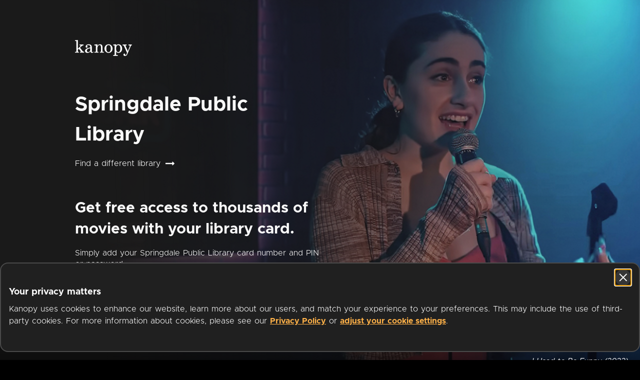

--- FILE ---
content_type: text/css
request_url: https://www.kanopy.com/kui-assets/VideoGrid-CFgXZYvI.css
body_size: 374
content:
.video-grid-container[data-v-cfee9bd3]{position:relative;grid-gap:32px;gap:32px;display:grid;grid-template-columns:var(--columns)}.video-grid-container .video-grid-link-container[data-v-cfee9bd3]{position:relative;height:-moz-fit-content;height:fit-content}.video-grid-container .video-grid-link-container:hover .options-menu[data-v-cfee9bd3]{scale:1.05;z-index:2}.video-grid-container .video-grid-link-container:has(.options-menu:hover) .video-grid-link[data-v-cfee9bd3] .outline,.video-grid-container .video-grid-link-container:has(.options-menu .button:focus-visible) .video-grid-link[data-v-cfee9bd3] .outline,.video-grid-container .video-grid-link-container:has(.options-menu.open) .video-grid-link[data-v-cfee9bd3] .outline{transform:scale(1.05);outline:#FFFFFF 6px solid;position:absolute}.video-grid-container .video-grid-link-container:has(.options-menu:hover) .video-grid-link[data-v-cfee9bd3] .movie-poster-img,.video-grid-container .video-grid-link-container:has(.options-menu .button:focus-visible) .video-grid-link[data-v-cfee9bd3] .movie-poster-img,.video-grid-container .video-grid-link-container:has(.options-menu.open) .video-grid-link[data-v-cfee9bd3] .movie-poster-img{transform:scale(1.05);filter:brightness(.8)}.video-grid-container .video-grid-link-container:has(.options-menu:hover) .video-grid-link[data-v-cfee9bd3] .movie-poster-overlay,.video-grid-container .video-grid-link-container:has(.options-menu:hover) .video-grid-link[data-v-cfee9bd3] .progress-bar,.video-grid-container .video-grid-link-container:has(.options-menu .button:focus-visible) .video-grid-link[data-v-cfee9bd3] .movie-poster-overlay,.video-grid-container .video-grid-link-container:has(.options-menu .button:focus-visible) .video-grid-link[data-v-cfee9bd3] .progress-bar,.video-grid-container .video-grid-link-container:has(.options-menu.open) .video-grid-link[data-v-cfee9bd3] .movie-poster-overlay,.video-grid-container .video-grid-link-container:has(.options-menu.open) .video-grid-link[data-v-cfee9bd3] .progress-bar{transform:scale(1.05)}.video-grid-container .video-grid-link-container:has(.options-menu:hover) .options-menu[data-v-cfee9bd3],.video-grid-container .video-grid-link-container:has(.options-menu .button:focus-visible) .options-menu[data-v-cfee9bd3],.video-grid-container .video-grid-link-container:has(.options-menu.open) .options-menu[data-v-cfee9bd3]{scale:1.05}.video-grid-container .video-grid-link[data-v-cfee9bd3]{width:100%;height:100%}.video-grid-container .video-grid-link[data-v-cfee9bd3] .movie-poster{border-radius:16px;transition:all .2s ease}.video-grid-container .video-grid-link[data-v-cfee9bd3] .movie-poster-img{transition:all .2s ease}.video-grid-container .video-grid-link[data-v-cfee9bd3] .outline{width:100%;height:100%;position:absolute;transition:all .15s ease;border-radius:8px}.video-grid-container .video-grid-link[data-v-cfee9bd3]:hover .outline,.video-grid-container .video-grid-link[data-v-cfee9bd3]:focus:focus-visible .outline{transform:scale(1.05);outline:#FFFFFF 6px solid;position:absolute}.video-grid-container .video-grid-link[data-v-cfee9bd3]:hover .movie-poster-img,.video-grid-container .video-grid-link[data-v-cfee9bd3]:focus:focus-visible .movie-poster-img{transform:scale(1.05);filter:brightness(.8)}.video-grid-container .video-grid-link[data-v-cfee9bd3]:hover .movie-poster-overlay,.video-grid-container .video-grid-link[data-v-cfee9bd3]:hover .progress-bar,.video-grid-container .video-grid-link[data-v-cfee9bd3]:focus:focus-visible .movie-poster-overlay,.video-grid-container .video-grid-link[data-v-cfee9bd3]:focus:focus-visible .progress-bar{transform:scale(1.05)}.video-grid-container .video-grid-link[data-v-cfee9bd3]{align-items:flex-start;justify-content:flex-start;z-index:1;flex-direction:column;gap:16px}.video-grid-container .video-grid-link.initializing[data-v-cfee9bd3]{transition:none}.video-grid-container .video-grid-link[data-v-cfee9bd3]:hover,.video-grid-container .video-grid-link[data-v-cfee9bd3]:focus{z-index:2}.video-grid-container .video-grid-link:hover+.options-menu[data-v-cfee9bd3],.video-grid-container .video-grid-link:focus+.options-menu[data-v-cfee9bd3]{scale:1.05}.video-grid-container .poster[data-v-cfee9bd3]{aspect-ratio:16/9;width:100%}.video-grid-container .resume-text[data-v-cfee9bd3]{font-weight:600;font-size:12px;line-height:19px;color:#f3f3f3bf;padding-bottom:8px;text-transform:uppercase}.video-grid-container .title[data-v-cfee9bd3]{font-weight:600;line-height:19px;font-size:16px;overflow:hidden;-webkit-line-clamp:2;display:-webkit-box;-webkit-box-orient:vertical}


--- FILE ---
content_type: text/css
request_url: https://www.kanopy.com/kui-assets/publiclibrary-BzZaC4l1.css
body_size: 123
content:
.onboarding-header[data-v-04f38b35]{padding-top:56px;max-width:548px;height:256px;width:100%}@media (min-width: 768px) and (max-width: 1024px){.onboarding-header[data-v-04f38b35]{height:236px;padding-top:48px}}@media (min-width: 0) and (max-width: 767px){.onboarding-header[data-v-04f38b35]{height:164px;padding-top:20px}}.onboarding-content[data-v-04f38b35]{margin-top:32px;margin-bottom:32px;max-width:548px;width:100%}@media (min-width: 0) and (max-width: 767px){.onboarding-content[data-v-04f38b35]{margin-top:20px;margin-bottom:20px}}.step-help-container[data-v-04f38b35]{display:flex;justify-content:space-between;align-items:flex-end;padding-bottom:.5em;box-shadow:0 4px 2px -2px #0000000f}.help-link[data-v-04f38b35]{font-size:16px;font-weight:700;-webkit-text-decoration:underline;text-decoration:underline;color:#de2f00;transition:.3s}.help-link[data-v-04f38b35]:hover{color:#cc3a00}.help-link[data-v-04f38b35]{font-size:12px;font-weight:600}.title[data-v-04f38b35]{margin-top:20px;font-size:36px;line-height:1.2}@media (min-width: 768px) and (max-width: 1024px){.title[data-v-04f38b35]{font-size:32px}}@media (min-width: 0) and (max-width: 767px){.title[data-v-04f38b35]{font-size:20px}}.onboarding-header[data-v-dbffb5e4]{padding-top:56px;max-width:548px;height:256px;width:100%}@media (min-width: 768px) and (max-width: 1024px){.onboarding-header[data-v-dbffb5e4]{height:236px;padding-top:48px}}@media (min-width: 0) and (max-width: 767px){.onboarding-header[data-v-dbffb5e4]{height:164px;padding-top:20px}}.onboarding-content[data-v-dbffb5e4]{margin-top:32px;margin-bottom:32px;max-width:548px;width:100%}@media (min-width: 0) and (max-width: 767px){.onboarding-content[data-v-dbffb5e4]{margin-top:20px;margin-bottom:20px}}.container[data-v-dbffb5e4]{display:flex;flex-direction:column;align-items:center;margin-left:20px;margin-right:20px}.onboarding-content[data-v-dbffb5e4]{margin-top:0;margin-bottom:0}@media (min-width: 0) and (max-width: 767px){.onboarding-header[data-v-dbffb5e4]{height:124px}}


--- FILE ---
content_type: text/javascript
request_url: https://www.kanopy.com/kui-assets/publiclibrary-CzfkGLYZ.js
body_size: 1082
content:
!function(){try{("undefined"!=typeof window?window:"undefined"!=typeof global?global:"undefined"!=typeof globalThis?globalThis:"undefined"!=typeof self?self:{}).SENTRY_RELEASE={id:"3f2b00aa477b9acdecccedfd98f98a4d1b237f84"}}catch(e){}}();try{e="undefined"!=typeof window?window:"undefined"!=typeof global?global:"undefined"!=typeof globalThis?globalThis:"undefined"!=typeof self?self:{},(t=(new e.Error).stack)&&(e._sentryDebugIds=e._sentryDebugIds||{},e._sentryDebugIds[t]="3d982b6b-ce20-42df-b496-34cc0dbe7a37",e._sentryDebugIdIdentifier="sentry-dbid-3d982b6b-ce20-42df-b496-34cc0dbe7a37")}catch(e){}var e,t;import{V as i,O as n,n as r,d as a,i as s,N as o,S as d,bO as l,a1 as u}from"./client-DwerNk-e.js";import{O as c}from"./OnboardingStep-DfS542qg.js";import{A as b}from"./AuthFormContent-BkHpOldT.js";import"./KanopyForm-DvpO1wil.js";import"./LabeledTextfield-BGmBBAec.js";import"./ProxyModal-BbZ4CGgB.js";import"./CTAButtonBlackAndWhite-CuXVmPmv.js";import"./Spinner-Dg2pJtvO.js";const f=""+new URL("library-card-DCL7DQXV.svg",import.meta.url).href;const p=r(i.extend({name:"AuthLibraryContentHeader",computed:{library_card_icon:()=>f},components:{OnboardingStep:c,OrangeLink:n}}),function(){var e=this,t=e._self._c;return e._self._setupProxy,t("div",{staticClass:"auth-library-header"},[t("div",{staticClass:"step-help-container"},[t("onboarding-step",{attrs:{icon:e.library_card_icon,step:3,total:4}}),t("orange-link",{staticClass:"help-link",attrs:{title:"Learn more on Kanopy Help".localized(),to:"https://help.kanopy.com/4171.htm",in_new_tab:!0}})],1),t("h1",{staticClass:"title"},[e._v(e._s("Add Your Library Card".localized()))])])},[],!1,null,"04f38b35").exports;const h=r(i.extend({name:"SignupAuthLibrary",layout:"onboarding",middleware(e){new d(l).addNewGuard({name:"VP is a public library",checker:(e,t)=>e.$kuistore.state.site.domain?.institutionType!==u.Publiclibrary&&t(e),handler:e=>{const t=e.route.query.destination;let i="/signup/auth/university";return s(t)&&(i=`${i}?destination=${t}`),o.redirect(e,i),!0}}).guard(e)},head:{title:"Add Your Library Card | Kanopy"},methods:{on_auth_success(){const e=this.$router.currentRoute.query.destination;if(this.$kuistore.commit("site/set_new_user_intro_modal",!0),this.$kuistore.getters["user/has_user_account_logged_in"])s(e)?o.navigate(this.$router,e,!1):o.navigate(this.$router,`/user/${this.$kuistore.state.user.user?.userId}/identities`);else{let t="/signup/create/publiclibrary";s(e)&&(t=`${t}?destination=${e}`),o.navigate(this.$router,t)}}},components:{AuthLibraryContentHeader:p,SectionDivider:a,AuthFormContent:b}}),function(){var e=this,t=e._self._c;return e._self._setupProxy,t("div",{staticClass:"container"},[t("auth-library-content-header",{staticClass:"onboarding-header"}),t("section-divider",{staticClass:"onboarding-section-divider"}),t("auth-form-content",{staticClass:"onboarding-content",on:{auth_success:e.on_auth_success}})],1)},[],!1,null,"dbffb5e4").exports;export{h as default};
//# sourceMappingURL=publiclibrary-CzfkGLYZ.js.map


--- FILE ---
content_type: text/javascript
request_url: https://www.kanopy.com/kui-assets/VideoGridWithSpinner-DKJV1Lfk.js
body_size: 534
content:
!function(){try{("undefined"!=typeof window?window:"undefined"!=typeof global?global:"undefined"!=typeof globalThis?globalThis:"undefined"!=typeof self?self:{}).SENTRY_RELEASE={id:"3f2b00aa477b9acdecccedfd98f98a4d1b237f84"}}catch(e){}}();try{e="undefined"!=typeof window?window:"undefined"!=typeof global?global:"undefined"!=typeof globalThis?globalThis:"undefined"!=typeof self?self:{},(r=(new e.Error).stack)&&(e._sentryDebugIds=e._sentryDebugIds||{},e._sentryDebugIds[r]="8b6bb746-b742-482a-8c6d-438086b642c1",e._sentryDebugIdIdentifier="sentry-dbid-8b6bb746-b742-482a-8c6d-438086b642c1")}catch(e){}var e,r;import{V as i,n as o}from"./client-DwerNk-e.js";import{V as t}from"./VideoGrid-YykcnSEF.js";import{S as n}from"./Spinner-Dg2pJtvO.js";const s=o(i.extend({name:"VideoGridWithSpinner",props:{items:{type:Array,required:!1,default:()=>[]},items_per_row_for_vw:{type:Object,required:!1,default:void 0},progresses:{type:Array,required:!1,default:()=>[]},times_left:{type:Array,required:!1,default:()=>[]},is_loading:{type:Boolean,required:!1,default:!1},is_loading_more:{type:Boolean,required:!1,default:!1},can_fetch_more_items:{type:Boolean,required:!1,default:!0}},methods:{on_load_more_trigger(){if(this.can_fetch_more_items){const e=window.innerHeight+window.scrollY;this.$refs.grid_spinner_container.getBoundingClientRect().bottom+window.scrollY-e<=0&&this.$emit("fetch_more_items")}}},components:{VideoGrid:t,Spinner:n}}),function(){var e=this,r=e._self._c;return e._self._setupProxy,e.is_loading?r("spinner",{staticClass:"load-spinner"}):r("div",{directives:[{name:"windowscroll",rawName:"v-windowscroll",value:e.on_load_more_trigger,expression:"on_load_more_trigger"}],ref:"grid_spinner_container",staticClass:"grid-spinner-container"},[r("video-grid",{attrs:{items:e.items,items_per_row_for_vw:e.items_per_row_for_vw,progresses:e.progresses,times_left:e.times_left}}),e.is_loading_more?r("spinner",{staticClass:"load-more-results"}):e._e()],1)},[],!1,null,"ece91113").exports;export{s as V};
//# sourceMappingURL=VideoGridWithSpinner-DKJV1Lfk.js.map


--- FILE ---
content_type: text/javascript
request_url: https://www.kanopy.com/kui-assets/index-DY_w2lEd.js
body_size: 5898
content:
!function(){try{("undefined"!=typeof window?window:"undefined"!=typeof global?global:"undefined"!=typeof globalThis?globalThis:"undefined"!=typeof self?self:{}).SENTRY_RELEASE={id:"3f2b00aa477b9acdecccedfd98f98a4d1b237f84"}}catch(t){}}();try{t="undefined"!=typeof window?window:"undefined"!=typeof global?global:"undefined"!=typeof globalThis?globalThis:"undefined"!=typeof self?self:{},(e=(new t.Error).stack)&&(t._sentryDebugIds=t._sentryDebugIds||{},t._sentryDebugIds[e]="2b1a272a-111a-4fc7-8bc2-b401cd76bc97",t._sentryDebugIdIdentifier="sentry-dbid-2b1a272a-111a-4fc7-8bc2-b401cd76bc97")}catch(t){}var t,e;import{V as i,n as s,J as n,q as a,a4 as r,aS as o,aT as _,r as l,N as h,aY as d,b9 as c,w as m,bC as u,bD as g,S as f,bb as p}from"./client-DwerNk-e.js";import{H as v}from"./HorizontalDraggableDiv-CKgPfbxK.js";import{P as w}from"./LandingDevices-DFdq5hfY.js";import{S as b}from"./ShelvesContainer-IQf-ZNfw.js";import{s as k,a as y,b as x}from"./ShelfRow-B-M00nBa.js";import{V as $}from"./VideoGridWithSpinner-DKJV1Lfk.js";import{F as L}from"./FetchUtils-CHgoMshS.js";import{L as I}from"./LandingLoggedOut-CmxX2x0L.js";import"./Spinner-Dg2pJtvO.js";import"./MoviePoster-CBmcUlDX.js";import"./MoviePosterOptionsMenu-BQ_cLePI.js";import"./OptionsMenu-KcS-C2jg.js";import"./VideoGrid-YykcnSEF.js";import"./ExpandCollapseButton-BoGxms2n.js";const C=s(i.extend({name:"SeeMoreArrowIconSvg",props:{color:{type:String,required:!1,default:"#FFFFFF"}}}),function(){var t=this,e=t._self._c;return t._self._setupProxy,e("svg",{attrs:{width:"20px",height:"14px",viewBox:"0 0 20 14",version:"1.1",xmlns:"http://www.w3.org/2000/svg","xmlns:xlink":"http://www.w3.org/1999/xlink"}},[e("title",[t._v("See More Arrow")]),e("g",{attrs:{id:"Home-PL",stroke:"none","stroke-width":"1",fill:"none","fill-rule":"evenodd"}},[e("g",{attrs:{id:"Home-PL-Tickets",transform:"translate(-459.000000, -284.000000)",fill:"#FFFFFF","fill-rule":"nonzero",stroke:t.color}},[e("g",{attrs:{id:"PL-Tickets-Menu",transform:"translate(0.000000, 64.000000)"}},[e("g",{attrs:{id:"Text-Blocks",transform:"translate(32.000000, 94.000000)"}},[e("g",{attrs:{id:"Text-Block",transform:"translate(356.000000, 1.000000)"}},[e("g",{attrs:{id:"Link-Block",transform:"translate(0.000000, 124.000000)"}},[e("g",{attrs:{id:"Path",transform:"translate(72.000000, 2.000000)"}},[e("path",{attrs:{d:"M0.0707716913,6.17033187 L5.82846861,11.9280288 C5.87644942,11.9760096 5.93882447,12 5.99640144,12 C6.05397841,12 6.12115154,11.9760096 6.16433427,11.9280288 C6.26029588,11.8320672 6.26029588,11.6833267 6.16433427,11.5873651 L0.819272291,6.24230308 L17.5117953,6.24230308 C17.6461415,6.24230308 17.7516993,6.1367453 17.7516993,6.00239904 C17.7516993,5.86805278 17.6461415,5.762495 17.5117953,5.762495 L0.819272291,5.762495 L6.16913235,0.412634946 C6.26509396,0.316673331 6.26509396,0.167932827 6.16913235,0.0719712115 C6.07317073,-0.0239904038 5.92443023,-0.0239904038 5.82846861,0.0719712115 L0.0707716913,5.82966813 C0.0467812875,5.85365854 0.0323870452,5.87764894 0.0179928029,5.90643743 C-0.00599760096,5.96401439 -0.00599760096,6.03118752 0.0179928029,6.08876449 C0.0275889644,6.12235106 0.0467812875,6.15113954 0.0707716913,6.17033187 Z",transform:"translate(8.875850, 6.000000) scale(-1, 1) translate(-8.875850, -6.000000) "}})])])])])])])])])},[],!1,null,"6e235efc").exports;const z=s(i.extend({name:"LandingLoggedInVpHeader",computed:{vp_name(){return this.$kuistore.getters["site/institution_name"]},vp_is_paused(){return this.$kuistore.state.site.domain?.isPaused??!1}},components:{KanopyLink:n,SeeMoreArrowIconSvg:C}}),function(){var t=this,e=t._self._c;return t._self._setupProxy,e("div",{staticClass:"vp-header-row"},[e("h3",{staticClass:"vp-name-title"},[t._v(t._s(t.vp_name))]),t.vp_is_paused?e("div",{staticClass:"vp-pause-msg-container"},[e("p",{staticClass:"vp-paused-msg"},[t._v(t._s("Streaming is currently limited at your library.".localized()))]),e("div",{staticClass:"see-more-link"},[e("kanopy-link",{staticClass:"vp-paused-learn-more",attrs:{title:"Learn More".localized(),to:"https://help.kanopy.com/hc/en-us/articles/360041494654",in_new_tab:!0}}),e("see-more-arrow-icon-svg",{staticClass:"see-more-arrow"})],1)]):t._e()])},[],!1,null,"69597fa3").exports;const T=s(i.extend({name:"Banner",data:()=>({slide_interval:void 0,current_index:0,animation_index:1,animation:!0,dragging:!1,vw:window.innerWidth,image_ratio:6.8}),props:{items:{type:Array,required:!1,default:()=>[]},stay_on_image_duration:{type:Number,required:!1,default:5e3},transition_duration:{type:Number,required:!1,default:300},item_width_percentage:{type:Number,required:!1,default:1},item_horizontal_margin_percentage:{type:Number,required:!1,default:0},paused:{type:Boolean,required:!0}},watch:{paused(t){t?this.stop_automatic_transition():this.start_automatic_transition(!0)}},created(){this.start_automatic_transition()},beforeDestroy(){this.stop_automatic_transition()},computed:{has_multiple_items(){return this.items.length>1},image_width(){return this.vw*this.item_width_percentage},image_max_height(){return this.image_width/this.image_ratio},visible_part_of_previous_item(){return(1-this.item_width_percentage)/2-this.item_horizontal_margin_percentage},banner_images_to_show(){if(this.items.length<=1)return this.items;{const t=this.items[0];return[this.items[this.items.length-1]].concat(this.items).concat(t)}},transition_duration_css(){if(this.banner_images_to_show.length<=1)return{"--transition-duration":`${this.transition_duration}ms`,"--horizontal-scroll":this.vw*this.visible_part_of_previous_item+"px"};const t=this.vw*this.visible_part_of_previous_item,e=Math.max(0,this.vw*(1-2*this.visible_part_of_previous_item)*this.animation_index-t);return{"--transition-duration":`${this.transition_duration}ms`,"--horizontal-scroll":`-${e}px`}},banner_item_css(){return{"--horizontal-margin":100*this.item_horizontal_margin_percentage+"%"}},drag_threshold(){return.2*this.vw},is_in_kids_mode(){return this.$kuistore.state.site.is_in_kids_mode}},methods:{start_automatic_transition(t){this.paused||(this.stop_automatic_transition(),t&&this.transition_to_next_slide(!1,!1),this.slide_interval=setInterval(this.transition_to_next_slide,this.stay_on_image_duration+this.transition_duration))},stop_automatic_transition(){null!=this.slide_interval&&clearInterval(this.slide_interval)},transition_to_next_slide(t,e){const i=(this.current_index+1)%this.items.length;this.transition_to_slide(i,0,t,e)},transition_to_previous_slide(t,e){const i=this.current_index>0?this.current_index-1:this.items.length-1;this.transition_to_slide(i,1,t,e)},on_prev_clicked(){this.transition_to_previous_slide(!0),this.start_automatic_transition()},on_next_clicked(){this.transition_to_next_slide(!0),this.start_automatic_transition()},on_drag_started(){this.dragging=!0,this.stop_automatic_transition()},on_drag_release(t){Math.abs(t)>=this.drag_threshold&&(t<0?this.transition_to_next_slide():this.transition_to_previous_slide())},on_drag_ended(){this.dragging=!1,this.start_automatic_transition()},transition_to_slide(t,e,i,s=!0){t!==this.current_index&&(this.animation=!0,0===e&&0===t&&this.current_index===this.items.length-1?(this.animation_index+=1,setTimeout(()=>{this.animation=!1,this.animation_index=1},this.transition_duration)):1===e&&t===this.items.length-1&&0===this.current_index?(this.animation_index-=1,setTimeout(()=>{this.animation=!1,this.animation_index=this.banner_images_to_show.length-2},this.transition_duration)):this.animation_index=t+1,i&&setTimeout(()=>{document.getElementById("banner-item-"+(this.current_index+1))?.focus()},this.transition_duration),this.current_index=t,s&&this.start_automatic_transition())},on_resize(){this.vw=window.innerWidth},send_analytics(t){const e={banner_link:t};o.sendEvent(this.$nuxt.context,_.Banner,e)},get_tabindex(t){return 1===this.banner_images_to_show.length||this.current_index===t-1?0:-1}},components:{HorizontalDraggableDiv:v,ImageLink:r,FontAwesomeIcon:a}}),function(){var t=this,e=t._self._c;return t._self._setupProxy,e("div",{directives:[{name:"windowresize",rawName:"v-windowresize",value:t.on_resize,expression:"on_resize"}],staticClass:"banner-container"},[e("horizontal-draggable-div",{staticClass:"banner-slider",class:{"no-animation":!t.animation},style:t.transition_duration_css,attrs:{can_cancel_drag_gesture:!1,disabled:!t.has_multiple_items},on:{drag_started:t.on_drag_started,drag_release:t.on_drag_release,drag_ended:t.on_drag_ended}},t._l(t.banner_images_to_show,function(i,s){return e("image-link",{key:s,staticClass:"banner-item",class:{kids:t.is_in_kids_mode},style:t.banner_item_css,attrs:{id:"banner-item-"+s,tabindex:t.get_tabindex(s),to:i.link,src:i.image,disabled:t.dragging,img_desc:i.alt||i.title,img_width:t.image_width,img_max_height:t.image_max_height},on:{click:function(e){return t.send_analytics(i.link)}}})}),1),t.has_multiple_items?e("button",{staticClass:"prev-icon",attrs:{"aria-label":"Previous item".localized()},on:{click:t.on_prev_clicked}},[e("font-awesome-icon",{attrs:{name:"angle-left"}})],1):t._e(),t.has_multiple_items?e("button",{staticClass:"next-icon",attrs:{"aria-label":"Next item".localized()},on:{click:t.on_next_clicked}},[e("font-awesome-icon",{attrs:{name:"angle-right"}})],1):t._e()],1)},[],!1,null,"172f5263").exports;const P=s(i.extend({name:"LandingLoggedInBanner",data:()=>({item_takes_full_width:window.innerWidth<768,paused:!1}),watch:{banners(){null==this.banners&&this.$kuistore.dispatch("banner/fetch_banners")}},created(){null==this.banners&&this.$kuistore.dispatch("banner/fetch_banners")},computed:{banners(){return this.$kuistore.getters["banner/home_banners"]},banner_images(){return this.banners?.map(t=>{let e="";return null!=t.targetLink?e=t.targetLink:null!=t.videoId?e=`/video/${t.videoId}`:null!=t.targetTermId&&(e=`/category/${t.targetTermId}`),{image:t.imageUrl,link:e,title:t.title,alt:t.alternativeText}})??[]},banner_item_width_percentage(){return this.item_takes_full_width?1:.95},banner_margins(){return this.item_takes_full_width?0:.008}},methods:{on_resize(){this.item_takes_full_width=window.innerWidth<768},on_play_pause_click(t){this.paused=t}},components:{Banner:T,PlayPauseMarqueeButton:w}}),function(){var t=this,e=t._self._c;return t._self._setupProxy,e("div",{staticClass:"container"},[e("banner",{directives:[{name:"windowresize",rawName:"v-windowresize",value:t.on_resize,expression:"on_resize"}],staticClass:"banner",attrs:{id:"banner",items:t.banner_images,item_width_percentage:t.banner_item_width_percentage,item_horizontal_margin_percentage:t.banner_margins,paused:t.paused}}),null!=t.banners?e("play-pause-marquee-button",{staticClass:"button",attrs:{aria_controls:"banner",play_text:"Play marquee".localized(),paused_text:"Pause marquee".localized()},on:{click:t.on_play_pause_click}}):t._e()],1)},[],!1,null,"cd8f5066").exports;const F=s(i.extend({name:"LandingLoggedInShelves",watch:{shelves(){this.fetch_home_content()}},created(){this.fetch_home_content()},computed:{shelves(){return this.$kuistore.state.home.shelves},all_videos_shelf(){const t=this.$kuistore.state.home.grid,e=this.$kuistore.state.home.grid_total_items;if(null!=t&&null!=e)return{count:e,shelfType:x.AllVideos,name:x.AllVideos.localized(),shelfId:"",list:t}},watchlist_shelf(){const t=this.$kuistore.state.mylists.watchlist_items?.map(t=>c(t.video)),e=this.$kuistore.state.mylists.watchlist?.videos.length;if(null!=t&&null!=e)return{count:e,shelfType:x.MyWatchlist,name:x.MyWatchlist.localized(),shelfId:"",list:t}},continue_watching_shelf(){const t=this.$kuistore.state.mylists.continuewatching_items?.reduce((t,e)=>{const i=e.video??e.playlist;return t.concat(null==i?[]:[i])},[]);if(null!=t)return{count:t.length,shelfType:x.ContinueWatching,name:x.ContinueWatching.localized(),shelfId:"",list:t}},shelves_to_show(){let t=null==this.shelves?[]:[...this.shelves];if(t=t.filter(t=>t.count>0),null!=this.continue_watching_shelf&&this.continue_watching_shelf.count>0){const e=1;t.splice(e,0,this.continue_watching_shelf)}if(null!=this.watchlist_shelf&&this.watchlist_shelf.count>0){const e=4;t.splice(e,0,this.watchlist_shelf)}return t},can_click_on_shelf_title(){return this.shelves_to_show.map(t=>{if(l.isEmpty(t.shelfId))switch(t.name){case this.all_videos_shelf?.name:return!1;case this.watchlist_shelf?.name:case this.continue_watching_shelf?.name:return!0}return y(t)})},progresses(){return this.shelves_to_show.map(t=>l.isEmpty(t.shelfId)&&t.name===this.continue_watching_shelf?.name?this.$kuistore.state.mylists.continuewatching_items?.map(t=>d(t,this.$kuistore.state.mylists.continuewatching_items??[]))??Array(t.list.length):Array(t.list.length))},times_left(){return this.shelves_to_show.map(t=>l.isEmpty(t.shelfId)&&t.name===this.continue_watching_shelf?.name?this.$kuistore.state.mylists.continuewatching_items?.map(t=>{const e=t.video??t.playlist;return e?.ticketTimeRemainingSeconds})??Array(t.list.length):Array(t.list.length))},is_loading_shelves(){return this.$kuistore.state.home.fetching},is_loading_more_shelves(){return this.$kuistore.state.home.fetching_more},can_fetch_more_results(){return this.$kuistore.getters["home/can_fetch_more_shelves"]},fetch_more_home_items_function(){return t=>{if(!l.isEmpty(t.shelfId))return this.$kuistore.dispatch("home/fetch_more_shelf_items",t.shelfId);switch(t.name){case this.all_videos_shelf?.name:return this.$kuistore.dispatch("home/fetch_more_home_grid");case this.watchlist_shelf?.name:return this.$kuistore.dispatch("mylists/fetch_watchlist_items",!0);case this.continue_watching_shelf?.name:return Promise.resolve(void 0);default:return Promise.reject(new Error("the shelf id is empty and the shelf name doesn't match a special shelf, this is a bug"))}}}},methods:{fetch_home_content(){null==this.shelves&&this.$kuistore.dispatch("home/fetch_home_shelves"),null!=this.$kuistore.state.mylists.continuewatching_items||this.$kuistore.state.mylists.fetching_continue_watching||this.$kuistore.dispatch("mylists/fetch_continue_watching"),null!=this.$kuistore.state.mylists.watchlist_items||this.$kuistore.state.mylists.fetching_watchlist_items||this.$kuistore.dispatch("mylists/fetch_watchlist_items",!1)},on_shelf_row_title_click(t){if(l.isEmpty(t.shelfId))switch(t.name){case this.all_videos_shelf?.name:break;case this.watchlist_shelf?.name:h.navigate(this.$router,"/mylists/mywatchlist");break;case this.continue_watching_shelf?.name:h.navigate(this.$router,"/mylists")}else k(t,this.$router,this.$kuistore)},fetch_more_shelves(){this.$kuistore.dispatch("home/fetch_more_home_shelves")}},components:{ShelvesContainer:b}}),function(){var t=this,e=t._self._c;return t._self._setupProxy,e("shelves-container",{staticClass:"home-shelves",attrs:{shelves:t.shelves_to_show,is_loading:t.is_loading_shelves,is_loading_more_results:t.is_loading_more_shelves,can_fetch_more_results:t.can_fetch_more_results,can_click_on_title:t.can_click_on_shelf_title,fetch_more_items_function:t.fetch_more_home_items_function,progresses:t.progresses,times_left:t.times_left},on:{titleclick:t.on_shelf_row_title_click,fetch_more_shelves:t.fetch_more_shelves}})},[],!1,null,"f27a46e3").exports;const M=s(i.extend({name:"LandingLoggedInGrid",watch:{grid_items(){null==this.grid_items&&this.$kuistore.dispatch("home/fetch_home_grid")}},created(){null==this.grid_items&&this.$kuistore.dispatch("home/fetch_home_grid")},updated(){this.is_loading_grid||this.is_loading_more_grid_items||L.hasSpaceToFetchMore(this.$el)&&this.fetch_more_items()},computed:{grid_items(){return this.$kuistore.state.home.grid},is_loading_grid(){return this.$kuistore.state.home.fetching},is_loading_more_grid_items(){return this.$kuistore.state.home.fetching_more},can_fetch_more_grid_items(){return this.$kuistore.getters["home/can_fetch_more_grid_items"]}},methods:{fetch_more_items(){this.$kuistore.dispatch("home/fetch_more_home_grid")}},components:{VideoGridWithSpinner:$}}),function(){var t=this,e=t._self._c;return t._self._setupProxy,e("video-grid-with-spinner",{staticClass:"home-grid-container",attrs:{items:t.grid_items,is_loading:t.is_loading_grid,is_loading_more:t.is_loading_more_grid_items,can_fetch_more_items:t.can_fetch_more_grid_items},on:{fetch_more_items:t.fetch_more_items}})},[],!1,null,"d3000c24").exports,S=i.extend({name:"InfoBanner",props:{info_banner:{type:Object,required:!0}},methods:{dismiss(){this.$kuistore.commit("site/dismiss_info_banner",this.info_banner.infoBannerId)}}});const D=s(S,function(){var t=this,e=t._self._c;return t._self._setupProxy,e("div",{staticClass:"banner"},[e("div",{staticClass:"message"},[null!=t.info_banner.title?e("div",{staticClass:"title"},[t._v(t._s(t.info_banner.title))]):t._e(),t._v(" "+t._s(t.info_banner.message)+" "),null!=t.info_banner.callToActionText?e("a",{staticClass:"cta",attrs:{href:t.info_banner.callToActionUrl,target:"_blank"}},[t._v(" "+t._s(t.info_banner.callToActionText)+" ")]):t._e()]),t.info_banner.isDismissable?e("button",{staticClass:"close",on:{click:t.dismiss}},[e("img",{staticClass:"close-icon",attrs:{src:"data:image/svg+xml,%3csvg%20width='12'%20height='12'%20viewBox='0%200%2012%2012'%20fill='none'%20xmlns='http://www.w3.org/2000/svg'%3e%3cpath%20d='M2.5%209.5L9.5%202.5'%20stroke='%23F3F3F3'%20stroke-width='2.5'%20stroke-linecap='round'%20/%3e%3cpath%20d='M2.5%202.5L9.5%209.5'%20stroke='%23F3F3F3'%20stroke-width='2.5'%20stroke-linecap='round'%20/%3e%3c/svg%3e",alt:"Dismiss announcement".localized()}})]):t._e()])},[],!1,null,"de07aeaf").exports;const A=s(i.extend({name:"LandingLoggedIn",watch:{is_in_kids_mode(){window.scrollTo(0,0)}},created(){this.$kuistore.dispatch("site/get_info_banner")},mounted(){this.$kuistore.commit("site/set_skip_links",[{focus_id:m.Footer,text:"Skip to footer".localized()}]),u.instance.get(g.TicketIntroModalDismissed)&&u.instance.delete(g.TicketIntroModalDismissed)},beforeDestroy(){this.$kuistore.commit("site/clear_skip_links")},computed:{limited_content_vp_type(){return null==this.$kuistore.state.home.shelves?2:this.$kuistore.state.home.shelves.length>0?1:0},show_grid_layout(){return 0===this.limited_content_vp_type},banner(){return this.$kuistore.getters["site/info_banner"]},show_banner(){return null!=this.banner&&!this.$kuistore.state.site.info_banners.isBannerDismissed(this.banner.infoBannerId)},is_in_kids_mode(){return this.$kuistore.getters["site/is_in_kids_mode"]}},components:{LandingLoggedInVpHeader:z,LandingLoggedInBanner:P,LandingLoggedInShelves:F,LandingLoggedInGrid:M,InfoBanner:D}}),function(){var t=this,e=t._self._c;return t._self._setupProxy,e("div",{staticClass:"landing-logged-in-container"},[t.show_banner?e("info-banner",{attrs:{info_banner:t.banner}}):t._e(),e("landing-logged-in-vp-header"),e("landing-logged-in-banner"),t.show_grid_layout?e("landing-logged-in-grid"):e("landing-logged-in-shelves")],1)},[],!1,null,"da4ad19c").exports;const B=s(i.extend({name:"LandingVp",layout:t=>!t.$kuistore.getters["user/has_active_membership_on_current_domain"]||!t.$kuistore.getters["user/has_user_account_logged_in"]&&(t.$kuistore.state.site.domain?.isUserRequiredToPlay??1)?"landing":"default",async middleware(t){await(new f).authorizeAllUsers().authorizeActiveMemberships().authorizeIfHasNoMembership().authorizeAdultAndKidsMode().authorizeDomainsWithKidsEnabledOrDisabled().disallowDomainForceLogin().overrideGuardHandler("non_active_membership_on_domain",t=>!!t.$kuistore.getters["user/has_user_account_logged_in"]&&(h.redirect(t,`/user/${t.$kuistore.getters["user/userId"]}/identities`),!0)).overrideGuardHandler("no_membership_on_domain",t=>!!t.$kuistore.getters["user/has_user_account_logged_in"]&&(h.redirect(t,`/signup/auth/${t.$kuistore.getters["site/vp_routing_type"]}`),!0)).guard(t),null!=t.query[p]&&(t.$kuistore.commit("site/set_show_kids_guide_modal",!1),t.$kuistore.dispatch("site/switch_to_adult",!0))},watch:{show_logged_in_homepage(t,e){t!==e&&this.$nuxt.setLayout(t?"default":"landing")}},computed:{has_domain_content_access(){return this.$kuistore.getters["user/has_active_membership_on_current_domain"]},show_logged_in_homepage(){return!!this.has_domain_content_access&&(this.$kuistore.getters["user/has_user_account_logged_in"]||!(this.$kuistore.state.site.domain?.isUserRequiredToPlay??1))}},components:{LandingLoggedIn:A,LandingLoggedOut:I}}),function(){var t=this,e=t._self._c;return t._self._setupProxy,t.show_logged_in_homepage?e("landing-logged-in"):e("landing-logged-out")},[],!1,null,"fd55971d").exports;export{B as default};
//# sourceMappingURL=index-DY_w2lEd.js.map
